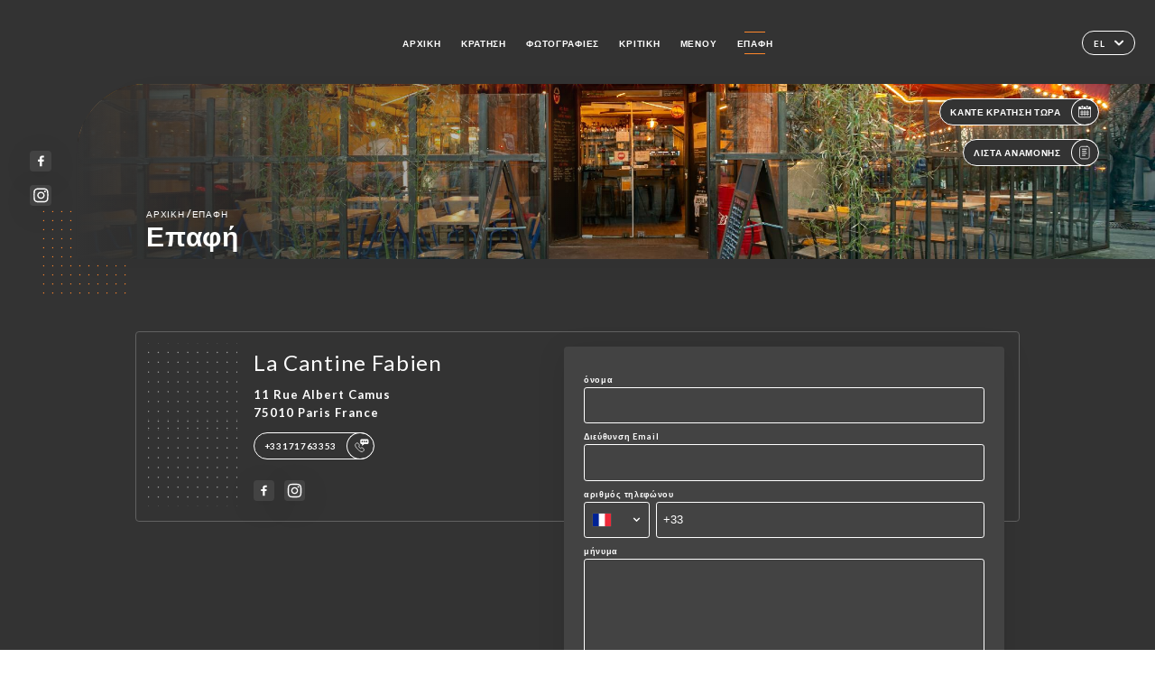

--- FILE ---
content_type: text/html; charset=UTF-8
request_url: https://lacantinefabien.fr/el/contact
body_size: 6316
content:
<!DOCTYPE html>
<html lang="el">
    <head>
        <meta charset="utf-8">
        <meta name="viewport" content="width=device-width, initial-scale=1, maximum-scale=1">
        <meta name="csrf-token" content="eInMxsERTweykgwGsLFUv3iWApaVOoG7YT0vYSbv">
                    <link rel="apple-touch-icon" sizes="180x180" href="https://lacantinefabien.fr/favicons/apple-touch-icon.png">
            <link rel="icon" type="image/png" sizes="32x32" href="https://lacantinefabien.fr/favicons/favicon-32x32.png">
            <link rel="icon" type="image/png" sizes="16x16" href="https://lacantinefabien.fr/favicons/favicon-16x16.png">
        
        <title>LA CANTINE FABIEN I Site officiel, avis, prix et réservation en ligne </title>

        <!-- Styles -->
        <link rel="stylesheet" href="/css/app.css?id=a8b8dbdca731fb5ec49396010164a31c">

        <!-- Scripts -->
        <script src="/js/app.js?id=4b66e7ca790acdb9758e3604730f7198" defer></script>       

        
    </head>
    <body>
        <div class="container dark">
            <!-- Adding #header__navigation -->
<div class="header-contain ">
    <button type="button" class="burger-menu" id="burger_menu">
        <span class="burger-circle">
            <span class="burger-bars">
                <span class="first-bar"></span>
                <span class="second-bar"></span>
                <span class="third-bar"></span>
            </span>
        </span>
        <div class="menu-text">μενού</div>
    </button>
    <div class="lang">
        <span class="btn-primary">
            <span class="text">
                el
            </span>
            <span class="icon">
                <i class="ic ic-arrow-down"></i>
            </span>
        </span>
    
        <div class="lang_contain drop-flag">
    <div class="blur_lang"></div>
    <div class="lang_container ">
        <a href="#" class="close">
            <i class="ic ic-close"></i>
        </a>
        <div class="header_lang">
            <img src="/svg/shapes/language_illu.svg" alt="">
            <p>Επιλέξτε τη γλώσσα σας:</p>
        </div>
        <ul>
                                                                                                                                                                                                                                                                                                                                                                                                                                                                                    <li>
                        <a class="active" href="/el/contact">
                            <i class="flag flag-el"></i>
                            <span>Ελληνικά</span>
                            <i class="ic ic_check_lang"></i>
                        </a>
                    </li>
                            
                                                <li>
                        <a href="/fr/contact">
                            <i class="flag flag-fr"></i>
                            <span>Γαλλικά</span>
                        </a>
                    </li>
                                                                <li>
                        <a href="/en/contact">
                            <i class="flag flag-en"></i>
                            <span>Αγγλικά</span>
                        </a>
                    </li>
                                                                <li>
                        <a href="/es/contact">
                            <i class="flag flag-es"></i>
                            <span>Ισπανικά</span>
                        </a>
                    </li>
                                                                <li>
                        <a href="/ca/contact">
                            <i class="flag flag-ca"></i>
                            <span>Καταλανικά</span>
                        </a>
                    </li>
                                                                <li>
                        <a href="/it/contact">
                            <i class="flag flag-it"></i>
                            <span>Ιταλικά</span>
                        </a>
                    </li>
                                                                <li>
                        <a href="/de/contact">
                            <i class="flag flag-de"></i>
                            <span>Γερμανικά</span>
                        </a>
                    </li>
                                                                <li>
                        <a href="/pt/contact">
                            <i class="flag flag-pt"></i>
                            <span>Πορτογαλικά</span>
                        </a>
                    </li>
                                                                <li>
                        <a href="/sv/contact">
                            <i class="flag flag-sv"></i>
                            <span>Σουηδικά</span>
                        </a>
                    </li>
                                                                <li>
                        <a href="/zh/contact">
                            <i class="flag flag-zh"></i>
                            <span>简体中文 (Κινέζικα)</span>
                        </a>
                    </li>
                                                                <li>
                        <a href="/ja/contact">
                            <i class="flag flag-ja"></i>
                            <span>Ιαπωνικά</span>
                        </a>
                    </li>
                                                                <li>
                        <a href="/ru/contact">
                            <i class="flag flag-ru"></i>
                            <span>Ρωσικά</span>
                        </a>
                    </li>
                                                                <li>
                        <a href="/ar/contact">
                            <i class="flag flag-ar"></i>
                            <span>Αραβικά</span>
                        </a>
                    </li>
                                                                <li>
                        <a href="/nl/contact">
                            <i class="flag flag-nl"></i>
                            <span>Ολλανδικά</span>
                        </a>
                    </li>
                                                                <li>
                        <a href="/ko/contact">
                            <i class="flag flag-ko"></i>
                            <span>한국어 (Κορεάτικα)</span>
                        </a>
                    </li>
                                                                <li>
                        <a href="/cs/contact">
                            <i class="flag flag-cs"></i>
                            <span>Τσέχικα</span>
                        </a>
                    </li>
                                                                </ul>
    </div>
</div>
    
    </div>
    <div class="blur-main-menu"></div>
    <section class="menu-bar">
        <div class="row">
            <span class="menu-close" id="menu_close"></span>
            <header>
                <!-- Header Menu navigation -->
                <div class="menu-overlay-mobile">
                    <div class="pattern-1 pattern-top pattern"></div>
                    <div class="pattern-1 pattern-bottom pattern"></div>
                    <!-- Social Media Links -->
                    <div class="social-networks">
                                                <a href="https://www.facebook.com/cantinefabienparis" target="_blank" title="Facebook">
                            <i class="fa-brands fa-facebook"></i>
                        </a>
                                                <a href="https://www.instagram.com/lacantinefabien/" target="_blank" title="Instagram">
                            <i class="fa-brands fa-instagram"></i>
                        </a>
                                            </div>
                    <!-- Social Media Links -->
                </div>
                <!-- Header Menu navigation -->
                <div class="header__menu-right">
                    <div class=" menu__items">
                        <ul class="menu">
                                                                                                <li><a href="https://lacantinefabien.fr/el" class=" link">Αρχική</a></li>
                                                                                                                                            <li><a href="https://lacantinefabien.fr/el/booking" class=" link">Κράτηση</a></li>
                                                                                                            
                                                                    
                                                                                                <li><a href="https://lacantinefabien.fr/el/gallery" class=" link">Φωτογραφίες</a></li>
                                                                                                    
                                                                                                <li><a href="https://lacantinefabien.fr/el/opinions" class=" link">Κριτική</a></li>
                                                                                                    
                                                                                                <li><a href="https://lacantinefabien.fr/el/services" class=" link">Μενού</a></li>
                                                                                                    
                                                                                                <li><a href="https://lacantinefabien.fr/el/contact" class="active link">Επαφή</a></li>
                                                                                                    
                                                    </ul>
                    </div>
                </div>
                <!-- Header Menu navigation -->
            </header>
        </div>
    </section>
    <!-- End #header__navigation -->
</div>
    <div class="header-page">
        <div class="scroll-section">
            <!-- See more Button scroll -->            
        </div>  
        <!-- Square Pattern -->
        <div class="pattern-1 pattern-left pattern "></div>
        <!-- Square Pattern -->
        <main style="background-image: url('https://uniiti.com/images/shops/slides/b3ee4e7e00ff42eb2e888911c344228d99d7f45f.jpeg')" class="">
            <section>
                
                <!-- Voir sur la carte Button -->
                <div class="main-top vnoire-details">
                    <div class="header__menu-left">
                                                    <div class="menu__btns">
                                <a href="https://lacantinefabien.fr/el/booking" class="btn-primary">
                                    <span class="text">
                                        Κάντε κράτηση τώρα
                                    </span>
                                    <span class="icon">
                                        <i class="ic ic-calendar"></i>
                                    </span>
                                </a>
                            </div>
                                                                                                                        <div class="menu__btns">
                            <a href="#" data-slug="la-cantine-fabien" data-lang="el" class="btn-primary waitlistBtn">
                                <span class="text">
                                    Λίστα αναμονής
                                </span>
                                <span class="icon">
                                    <i class="ic ic-waitlis"></i>
                                </span>
                            </a>
                            <div class="blur_lang"></div>
                            <div class="headerMenuLeftOpen ">
                                <a href="#" class="close">
                                    <i class="ic ic-close"></i>
                                </a>
                                <div class="content waitlistIframe">

                                </div>
                            </div>
                        </div>
                                            </div>
                </div>
                <!-- Voir sur la carte Button -->

                <div class="filter"></div>

                <!-- Social Media Links -->
                <div class="social-networks">
                                <a href="https://www.facebook.com/cantinefabienparis" target="_blank" title="Facebook">
                    <i class="fa-brands fa-facebook"></i>
                </a>
                                <a href="https://www.instagram.com/lacantinefabien/" target="_blank" title="Instagram">
                    <i class="fa-brands fa-instagram"></i>
                </a>
                                </div>
                <!-- Social Media Links -->

                <!-- Content of Top main page -->
                <div class="main-middle ">
                    <div class="block-headline">
                        <a href="#">Αρχική <span>/</span>Επαφή</a>
                        <h1>
                            Επαφή
                        </h1>
                    </div>
                </div>
                <!-- Content of Top main page -->

            </section>
        </main>
        <section class="quotes reach">
        <div class="contain">
            <div class="row">
                            </div>
        </div>
    </section>
    <section class="contact">
        <div class="contain">
            <div class="row">
                <div class="pattern-contact"></div>
                <div class="pattern-contact" style="bottom: 16px; top: auto;"></div>
                <div class="left">
                    <h2>
                        La Cantine Fabien
                    </h2>
                    <p>
                                                    <span>11 Rue Albert Camus</span>
                            <span>75010 Paris France</span>
                                            </p>

                                            <a href="tel:+33171763353" class="btn-primary phone_btn">
                            <span class="text">
                                +33171763353
                            </span>
                            <span class="icon">
                                <i class="ic ic-phone"></i>
                            </span>
                        </a>
                    
                    <div class="social-networks">
                                                    <a href="https://www.facebook.com/cantinefabienparis" target="_blank" title="Facebook">
                                <i class="fa-brands fa-facebook"></i>
                            </a>
                                                    <a href="https://www.instagram.com/lacantinefabien/" target="_blank" title="Instagram">
                                <i class="fa-brands fa-instagram"></i>
                            </a>
                                            </div>
                </div>
                <div class="right">
                    <div class="field-wrapper">
                        <div id="message-wrap" class="">
                        </div>
                                                                    </div>
                    <form id="form" method="POST"
      action="https://lacantinefabien.fr/el/submit-form"
      class="" data-message-empty="Ωχ! Εισάγετε ένα μήνυμα" data-phone-empty="Ωχ! Εισάγετε τον αριθμό τηλεφώνου σας" data-email-empty="Ωχ! Πληκτρολογήστε τη διεύθυνση email σας" data-emailphone-type="Η διεύθυνση email σας πρέπει να είναι σε έγκυρη μορφή" data-email-type="Ωχ! Η διεύθυνση email σας πρέπει να είναι σε έγκυρη μορφή. Παράδειγμα myemail@domain.com" data-phone-type="Ωχ! Ο αριθμός τηλεφώνου σας πρέπει να είναι σε έγκυρη μορφή. Παράδειγμα +33611223344" data-confirm="επαληθεύστε όλα τα υποχρεωτικά πεδία" data-done="Τέλεια, το μήνυμά σας στάλθηκε! Θα επικοινωνήσουμε μαζί σας σύντομα!"
>
    <input type="hidden" name="_token" value="eInMxsERTweykgwGsLFUv3iWApaVOoG7YT0vYSbv" autocomplete="off">
    
    <div class="input-holder">
    <label for="name">
    όνομα
</label>
    <input class="input checkfield" required="required"
           name="name"
           id="name"
        class="checkfield" required="required"
        >
</div>
                        <div class="input-holder">
    <label for="email">
    Διεύθυνση Email
</label>
    <input class="input checkfield" type="email" required="required"
           name="email"
           id="email"
        class="checkfield" type="email" required="required"
        >
</div>
                        <div class="input-holder">
    <label for="telephone">
    αριθμός τηλεφώνου
</label>
    <input class="input phone-number checkfield" required="required"
           name="telephone"
           id="telephone"
        class="phone-number checkfield" required="required"
        >
</div>
                        <div class="input-holder">
    <label for="message">
    μήνυμα
</label>

    <textarea
        name="message"
        id="message"
        rows="7"
        required
        class="checkfield input" required="required"
    ></textarea>
</div>
                        <div class="input-holder">
    <button id="sendform" type="submit" class="btn-primary">
        <span class="text">
            Αποστολή
        </span>
        <span class="icon">
            <i class="ic ic-arrow-right"></i>
        </span>
    </button>
</div>
</form>
                </div>
            </div>
        </div>
    </section>
    <!-- Map Section -->
    <section class="map-holder">

        <div class="map-shadow-top"></div>
        <div class="map-shadow-bottom"></div>
        <div id="map" class="map"></div>

        <div class="map-details">
            <div class="contain">
                <div class="row">
                    <div class="map-info">
                        <div class="top-info">
                            <div class="left">
                                <i class="ic ic-map-black"></i>
                                <p>
                                                                            <span>11 Rue Albert Camus</span>
                                        <span>75010 Paris France</span>
                                                                    </p>
                            </div>
                            <div class="right">
                                                                    <a href="https://www.google.com/maps/place/?q=place_id:ChIJAXvKnN9t5kcRmDkAcfFazas" target="_blank" class="see-more">
                                        <i class="ic ic-arrow-right"></i>
                                    </a>
                                                            </div>
                        </div>
                        <div class="days-info">
                            <ul class="">
                                
                                                                <li>
                                    <span class="days">Δευτέρα</span>
                                    <span class="hours">
                                                                                    06:00-02:00
                                                                                </span>
                                </li>
                                                                <li>
                                    <span class="days">Τρίτη</span>
                                    <span class="hours">
                                                                                    06:00-02:00
                                                                                </span>
                                </li>
                                                                <li>
                                    <span class="days">Τετάρτη</span>
                                    <span class="hours">
                                                                                    06:00-02:00
                                                                                </span>
                                </li>
                                                                <li>
                                    <span class="days">Πέμπτη</span>
                                    <span class="hours">
                                                                                    06:00-02:00
                                                                                </span>
                                </li>
                                                                <li>
                                    <span class="days">Παρασκευή</span>
                                    <span class="hours">
                                                                                    06:00-02:00
                                                                                </span>
                                </li>
                                                                <li>
                                    <span class="days">Σάββατο</span>
                                    <span class="hours">
                                                                                    07:00-02:00
                                                                                </span>
                                </li>
                                                                <li>
                                    <span class="days">Κυριακή</span>
                                    <span class="hours">
                                                                                    07:00-02:00
                                                                                </span>
                                </li>
                                                            </ul>
                        </div>
                    </div>
                </div>
            </div>
        </div>
    </section>
    <!-- End Map Section -->

    </div>

            <section class="badges-footer">
                <div class="contain">
                    <div class="row ">
                        <h3>Μπορείτε επίσης να μας βρείτε στο...</h3>
                        <ul>
                                                            <li class="tooltip">
                                    <a href="https://www.tripadvisor.fr/Restaurant_Review-g187147-d10069581-Reviews-La_Cantine_Fabien-Paris_Ile_de_France.html" target="_blank">
                                        <i class="bd bd-tripadvisor"></i>
                                    </a>
                                    <span class="tooltiptext">Trip Advisor</span>
                                </li>
                                                            <li class="tooltip">
                                    <a href="https://www.yelp.com/biz/la-cantine-fabien-paris" target="_blank">
                                        <i class="bd bd-yelp"></i>
                                    </a>
                                    <span class="tooltiptext">Yelp</span>
                                </li>
                                                            <li class="tooltip">
                                    <a href="https://uniiti.com/shop/la-cantine-fabien" target="_blank">
                                        <i class="bd bd-uniiti"></i>
                                    </a>
                                    <span class="tooltiptext">Uniiti</span>
                                </li>
                                                            <li class="tooltip">
                                    <a href="https://www.linternaute.com/restaurant/restaurant/181025/la-cantine-fabien.shtml" target="_blank">
                                        <i class="bd bd-linternaute"></i>
                                    </a>
                                    <span class="tooltiptext">L&#039;internaute</span>
                                </li>
                                                            <li class="tooltip">
                                    <a href="https://www.pagesjaunes.fr/pros/55777941" target="_blank">
                                        <i class="bd bd-pagesjaunes"></i>
                                    </a>
                                    <span class="tooltiptext">Pages Jaunes</span>
                                </li>
                                                    </ul>
                    </div>
                </div>
            </section>

            <section class="footer">
                <div class="contain">
                    <div class="row">
                        <div class="footer-container">
                            <div class="footer-identity">
                                <h2>La Cantine Fabien</h2>
                                <address>
                                                                            <span>11 Rue Albert Camus</span>
                                        <span>75010 Paris France</span>
                                                                    </address>
                                                                    <a href="tel:+33171763353" class="btn-primary phone_btn">
                                        <span class="text">
                                            +33171763353
                                        </span>
                                        <span class="icon">
                                            <i class="ic ic-phone"></i>
                                        </span>
                                    </a>
                                                                <div class="lang">
                                    <span class="btn-primary">
                                        <span class="text">
                                            el
                                        </span>
                                        <span class="icon">
                                            <i class="ic ic-arrow-down"></i>
                                        </span>
                                    </span>
                                
                                    <div class="lang_contain drop-flag">
    <div class="blur_lang"></div>
    <div class="lang_container ">
        <a href="#" class="close">
            <i class="ic ic-close"></i>
        </a>
        <div class="header_lang">
            <img src="/svg/shapes/language_illu.svg" alt="">
            <p>Επιλέξτε τη γλώσσα σας:</p>
        </div>
        <ul>
                                                                                                                                                                                                                                                                                                                                                                                                                                                                                    <li>
                        <a class="active" href="/el/contact">
                            <i class="flag flag-el"></i>
                            <span>Ελληνικά</span>
                            <i class="ic ic_check_lang"></i>
                        </a>
                    </li>
                            
                                                <li>
                        <a href="/fr/contact">
                            <i class="flag flag-fr"></i>
                            <span>Γαλλικά</span>
                        </a>
                    </li>
                                                                <li>
                        <a href="/en/contact">
                            <i class="flag flag-en"></i>
                            <span>Αγγλικά</span>
                        </a>
                    </li>
                                                                <li>
                        <a href="/es/contact">
                            <i class="flag flag-es"></i>
                            <span>Ισπανικά</span>
                        </a>
                    </li>
                                                                <li>
                        <a href="/ca/contact">
                            <i class="flag flag-ca"></i>
                            <span>Καταλανικά</span>
                        </a>
                    </li>
                                                                <li>
                        <a href="/it/contact">
                            <i class="flag flag-it"></i>
                            <span>Ιταλικά</span>
                        </a>
                    </li>
                                                                <li>
                        <a href="/de/contact">
                            <i class="flag flag-de"></i>
                            <span>Γερμανικά</span>
                        </a>
                    </li>
                                                                <li>
                        <a href="/pt/contact">
                            <i class="flag flag-pt"></i>
                            <span>Πορτογαλικά</span>
                        </a>
                    </li>
                                                                <li>
                        <a href="/sv/contact">
                            <i class="flag flag-sv"></i>
                            <span>Σουηδικά</span>
                        </a>
                    </li>
                                                                <li>
                        <a href="/zh/contact">
                            <i class="flag flag-zh"></i>
                            <span>简体中文 (Κινέζικα)</span>
                        </a>
                    </li>
                                                                <li>
                        <a href="/ja/contact">
                            <i class="flag flag-ja"></i>
                            <span>Ιαπωνικά</span>
                        </a>
                    </li>
                                                                <li>
                        <a href="/ru/contact">
                            <i class="flag flag-ru"></i>
                            <span>Ρωσικά</span>
                        </a>
                    </li>
                                                                <li>
                        <a href="/ar/contact">
                            <i class="flag flag-ar"></i>
                            <span>Αραβικά</span>
                        </a>
                    </li>
                                                                <li>
                        <a href="/nl/contact">
                            <i class="flag flag-nl"></i>
                            <span>Ολλανδικά</span>
                        </a>
                    </li>
                                                                <li>
                        <a href="/ko/contact">
                            <i class="flag flag-ko"></i>
                            <span>한국어 (Κορεάτικα)</span>
                        </a>
                    </li>
                                                                <li>
                        <a href="/cs/contact">
                            <i class="flag flag-cs"></i>
                            <span>Τσέχικα</span>
                        </a>
                    </li>
                                                                </ul>
    </div>
</div>
                                
                                </div>
                            </div>
                            <div class="footer-list ">
                                <ul>
                                                                                                                        <li><a href="https://lacantinefabien.fr/el" class="link">Αρχική</a></li>
                                                                                                                                                                <li><a href="https://lacantinefabien.fr/el/gallery" class="link">Φωτογραφίες</a></li>
                                                                                                                                                                <li><a href="https://lacantinefabien.fr/el/opinions" class="link">Κριτική</a></li>
                                                                                                                                                                <li><a href="https://lacantinefabien.fr/el/services" class="link">Μενού</a></li>
                                                                                                                                                                <li><a href="https://lacantinefabien.fr/el/contact" class="link">Επαφή</a></li>
                                                                                                                <li><a href="https://lacantinefabien.fr/el/legal-notice">Ανακοινώσεις νομικού περιεχομένου</a></li>
                                </ul>
                            </div>
                                                        <div class="divider"></div>
                            <div class="newsletter ">
                                <div class="right">
                                    <div class="newsletter-details">
    <h2>
        Ακολουθήστε όλα τα νέα στο La Cantine Fabien
    </h2>
    <!-- Social Media Links -->
    <div class="social-networks">
            <a href="https://www.facebook.com/cantinefabienparis" target="_blank" title="Facebook">
            <i class="fa-brands fa-facebook"></i>
        </a>
            <a href="https://www.instagram.com/lacantinefabien/" target="_blank" title="Instagram">
            <i class="fa-brands fa-instagram"></i>
        </a>
        </div>
    <!-- Social Media Links -->
    <p>
        Εγγραφείτε στο ενημερωτικό μας δελτίο και ενημερωθείτε για τις επερχόμενες εκδηλώσεις και προωθητικές ενέργειες.
    </p>
    <div class="info-letter"></div>
    <div class="form-input">
        <form id="form" method="POST"
      action="https://lacantinefabien.fr/el/submit-newsletter"
      class="form-letter"
>
    <input type="hidden" name="_token" value="eInMxsERTweykgwGsLFUv3iWApaVOoG7YT0vYSbv" autocomplete="off">
    
    <input class="checkfield" name="email" placeholder="Η διεύθυνση email σας...">
            <button id="addLetter" type="submit">OK</button>
</form>
    </div>
</div>                                </div>
                            </div>
                                                        
                        </div>
                        <div class="copyright-container">
                            <div class="copyright">© Copyright :έτος – La Cantine Fabien – όλα τα δικαιώματα διατηρούνται</div>
                            <div class="designed-by ">
                                <span>Σελίδα που δημιουργήθηκε με</span>
                                <span class="ic ic-heart"></span>
                                <span>στο</span>
                                <div class="dashed"></div>
                                <span class="ic ic-eiffeltower"></span>
                                <span>από <a href="https://uniiti.com/" target="_blank">Uniiti</a></span>
                            </div>
                        </div>
                    </div>
                </div>
            </section>

            <!-- Scroll bottom secttion-->
                                                <nav class="reserve-section">    
                        <a href="https://lacantinefabien.fr/el/booking" target=&quot;_blank&quot;>
                            <i class="illu illu-waitlist"></i>
                            <span>Κάντε κράτηση τώρα</span>
                        </a>
                    </nav>                    
                            
            <!-- Quick links-->
            <nav class="nav-mobile">
                                                                                        <a href="https://lacantinefabien.fr/el/booking"><i class="illu illu-reserver" title="Réserver"></i> Κράτηση</a>                
                                                                                                        <a href="https://lacantinefabien.fr/el/services"><i class="illu illu-menu" title="Carte"></i> Μενού</a>
                                                                                                            <a class="waitlistBtn" data-slug="la-cantine-fabien" data-lang="el" href="#"><i class="illu illu-waitlist" title="Liste d’attente"></i> Λίστα αναμονής</a>
                            <div class="blur_lang"></div>
                            <div class="headerMenuLeftOpen ">
                                <a href="#" class="close">
                                    <i class="ic ic-close"></i>
                                </a>
                                <div class="content waitlistIframe">

                                </div>
                            </div>
                                                                                                        <a href="https://maps.google.com/?q=48.878262,2.3694791" target="_blank"><i class="illu illu-itineraire" title="Itinéraire"></i> Itinéraire</a>                    
                                                </nav>



        </div>

        
        <style>        
            main section .see-more .square,
            .header-page .articles .contain .row .card .content .left h2::after,
            .header-page .events .contain .row .card .content .left h2::after,
            .faq .contain .row .question::after, .legales .contain .row .question::after,
            .row header .header__menu-right .menu__items .menu li .link:hover::after,
            .row header .header__menu-right .menu__items .menu li .link:hover::before,
            .row header .header__menu-right .menu__items .menu li .active::before,
            .row header .header__menu-right .menu__items .menu li .active::after,
            section .contain .row .latest-news .news-content .left .title a::after,
            .scroll-section .see-more .square,
            .services_items::after,
            .services .contain .row .services_menu .services_pack .info_menu .info p::after,
            .social-networks .diveder,
            .reserve-section,
            .container.dark .both-btn .divider,
            .container.black .both-btn .divider {
                background-color: #FF872B;
            }
            .black main section .filter {
                background-color: #FFFFFF;
                opacity: 0.4                
            }
            .row .about-us .description,
            main section .see-more .arrow,
            .scroll-section .see-more .square,
            .scroll-section .see-more .arrow,
            .btn-primary:hover,
            .btn-primary:hover .icon,
            .see-more:hover,
            .read-more a:hover,
            .read-more span:hover,
            .container.dark .btn-primary:hover,
            main section .main-bottom .block-avis .link-arrow a:hover,
            .services .contain .row .header .tabs .tab-item a.active-item,
            .services .contain .row .header .tabs .tab-item a:hover {
                border-color: #FF872B !important;
            }
            .container .lang .lang_contain .lang_container ul li a:hover,
            .container .lang .lang_contain .lang_container ul li a.active {
                border-color: #FF872B !important;
                box-shadow: 0px 8px 34px rgba(0, 0, 0, 0.06);
            }
            .pattern,
            .row .review .right-review .ic-quote-left,
            .row .review .right-review .ic-quote-right,
            .quotes .row .ic,
            .container.black main section .main-middle .mobile-pattern,
            main section .main-middle .mobile-pattern,
            .news-articles .left .arrows-news,
            .services .contain .row .notice .ic-info-services,
            .services .contain .row .services_menu .divider i,
            section .contain .row .latest-news .news-image,
            .news-articles .right .articles-card .image,
            .container.dark .reserve-section a .illu-reserver,
            .container.dark .reserve-section a .illu-order,
            .container.black .reserve-section a .illu-reserver,
            .container.black .reserve-section a .illu-order,
            .container.dark .reserve-section a .illu-waitlist,
            .container.black .reserve-section a .illu-waitlist,
            .container .lang .lang_contain .lang_container ul li .ic_check_lang,
            .gallery .row .video-swiper .swiper-slide-video .swiper-slide .thumb_cover{ 
                background-color: #FF872B;
                -webkit-mask-size: contain;
                mask-size: cover;
                -webkit-mask-repeat: no-repeat;
                -webkit-mask-position: center center;                
            }
            .container.dark .reserve-section span,
            .container.black .reserve-section span {
                color: #FF872B;
            }
            .row .about-us .description a,
            .article-detail .contain .row .content .content-description a{
                color: #FF872B;
                text-decoration: underline;
                display: inline-block;
            }
            .booking .row .links a:hover,
            .booking .contain .row .iframe .links a:hover,
            .usel .contain .row .iframe .links a:hover {
                border-color: #FF872B;
                color: #FF872B !important;
            }
            main section .main-middle .block-headline h1 {
                font-size: clamp(30px, 45px, 50px);
            }
            @media screen and (max-width: 1024px) {
                main section .main-middle .block-headline .block-logo .filter-logo-desktop {
                        display: none;
                }
                main section .main-middle .block-headline .block-logo .filter-logo-mobile {
                    display: flex;
                    align-items: center;
                    justify-content: center;                    
                }                
                main section .main-middle .block-headline h1 {
                    font-size: clamp(30px,40px, 50px);
                    line-height: 40px;
                }
            }
        </style>
    </body>
</html>
<script>
    translation = {
        empty_field: 'Ωχ! Πληκτρολογήστε τη διεύθυνση email σας',
        newsletter_success: 'Τέλεια, έχετε ήδη εγγραφεί για το ενημερωτικό δελτίο!',
        newsletter_error: 'Η διεύθυνση email σας πρέπει να είναι σε έγκυρη μορφή. Παράδειγμα name@domain.com',
        newsletter_exist: 'ωχ! Έχετε ήδη εγγραφεί για το ενημερωτικό δελτίο',
    },
    shop = {
        longitude: '2.3694791',
        latitude: '48.878262'
    },
    env = {
        BOOKING_PARAM: 'https://uniiti.com',
        CURRENT_DOMAIN: 'uniiti-prod.com',
        uniiti_id: '965',
        MAP_API_TOKEN:  '',
    }
</script>



--- FILE ---
content_type: image/svg+xml
request_url: https://lacantinefabien.fr/svg/icons/map.svg
body_size: 376
content:
<svg xmlns="http://www.w3.org/2000/svg" width="24" height="24" viewBox="0 0 24 24">
    <g fill="none" fill-rule="evenodd">
        <g fill="#FFF" fill-rule="nonzero">
            <g>
                <g>
                    <path d="M12 3C8.686 3 6 5.73 6 9.097c0 4.48 3.943 6.016 6 11.903 2.057-5.887 6-7.424 6-11.903C18 5.73 15.314 3 12 3zm0 9c-1.657 0-3-1.343-3-3s1.343-3 3-3 3 1.343 3 3-1.343 3-3 3z" transform="translate(-1518 -178) translate(1334 170) translate(184 8)"/>
                </g>
            </g>
        </g>
    </g>
</svg>


--- FILE ---
content_type: image/svg+xml
request_url: https://lacantinefabien.fr/svg/badges/badge-uniti_dark.svg
body_size: 880
content:
<svg xmlns="http://www.w3.org/2000/svg" width="60" height="60" viewBox="0 0 60 60">
    <g fill="none" fill-rule="evenodd">
        <g fill="#FFF" fill-rule="nonzero">
            <g>
                <g>
                    <path d="M39.009 9.906c3.236 0 5.857 2.657 5.857 5.93v15.833c0 5.796-3.306 10.812-8.112 13.214-2.345 1.837-5.285 2.929-8.476 2.929h-.842c-7.2 0-13.037-5.919-13.037-13.22V21.51c0-1.538.649-2.922 1.684-3.887.758-2.385 2.967-4.112 5.577-4.112 3.236 0 5.857 2.656 5.857 5.93v13.081c0 1.114.886 2.013 1.975 2.013h.842c1.554 0 2.818-1.281 2.818-2.866V15.836c0-3.273 2.62-5.93 5.857-5.93zm0 1.304c-2.513 0-4.553 2.07-4.553 4.626v15.833c0 2.301-1.843 4.17-4.122 4.17h-.842c-1.813 0-3.28-1.487-3.28-3.317V19.44c0-2.556-2.04-4.625-4.552-4.625-2.513 0-4.553 2.069-4.553 4.625v13.082c0 6.943 5.547 12.568 12.385 12.568h.842c7.303 0 13.227-6.007 13.227-13.421V15.836c0-2.557-2.04-4.626-4.552-4.626z" transform="translate(-282 -484) translate(258 460) translate(24 24)"/>
                </g>
            </g>
        </g>
    </g>
</svg>


--- FILE ---
content_type: image/svg+xml
request_url: https://lacantinefabien.fr/svg/icons/eiffeltower_dark.svg
body_size: 732
content:
<svg xmlns="http://www.w3.org/2000/svg" xmlns:xlink="http://www.w3.org/1999/xlink" width="53" height="102" viewBox="0 0 53 102">
    <defs>
        <path id="prefix__a" d="M22 78l1.962-9h5.076L31 78h-9zm18.283 6.557v-1.753h.518v-.98h-1.14v-2.268l1.09-.514v-.516h-3.784l-4.511-14.897.725-.72v-1.52l-1.297-.594s-3.751-24.894-3.751-46.886h.641V9.614h-.641v-.62h.745V7.37h-1.01l-1.322-1.417L26 .108l-.544 5.845-1.322 1.417h-1.01v1.624h.741v.62h-.638v4.294h.638c0 21.992-3.749 46.886-3.749 46.886l-1.296.594v1.52l.725.72-4.51 14.897H11.25v.516l1.09.514v2.267H11.2v.981h.518v1.752L1.436 101.352H.575V103h11.764v-1.648h-1.823c.278-.904 4.032-12.34 15.483-12.34 11.453 0 15.207 11.436 15.485 12.34h-1.823V103H52v-1.648h-1.434L40.283 84.557z"/>
    </defs>
    <g fill="none" fill-rule="evenodd">
        <use stroke="#FFF" stroke-dasharray="2 3" stroke-linecap="round" xlink:href="#prefix__a"/>
    </g>
</svg>
